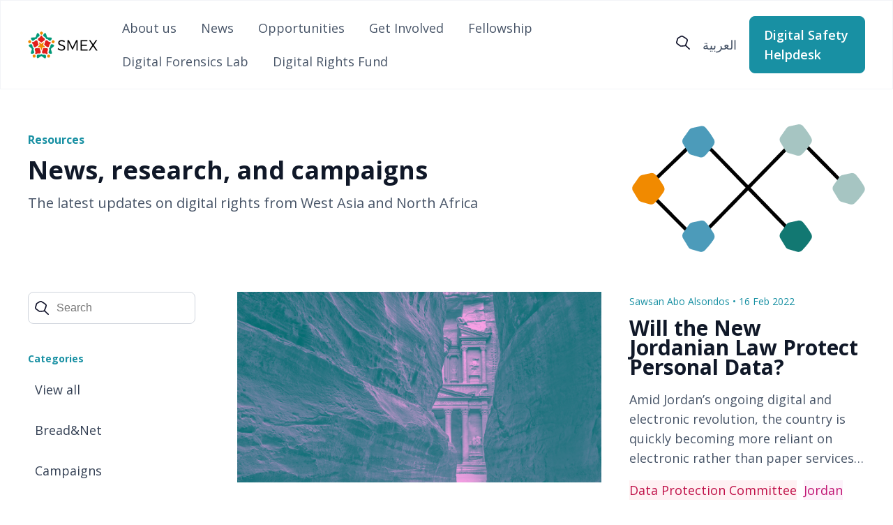

--- FILE ---
content_type: text/html; charset=UTF-8
request_url: https://smex.org/tag/%D9%84%D8%AC%D9%86%D8%A9-%D8%AD%D9%85%D8%A7%D9%8A%D8%A9-%D8%A7%D9%84%D8%A8%D9%8A%D8%A7%D9%86%D8%A7%D8%AA/
body_size: 13268
content:
<!DOCTYPE html>
<html>
<head>
    <meta charset="UTF-8">
    <meta name="viewport" content="width=device-width, initial-scale=1">
    <link rel="preconnect" href="https://fonts.googleapis.com">
    <link rel="preconnect" href="https://fonts.gstatic.com" crossorigin>
    <link href="https://fonts.googleapis.com/css2?family=Nunito:wght@300;400;500;600&family=Open+Sans:wght@300;400;500;600;700&display=swap" rel="stylesheet">
    <link href="https://fonts.googleapis.com/css2?family=Tajawal&display=swap" rel="stylesheet">

    <!--  Meta Data  -->
        <meta property="og:url" content="https://smex.org/will-the-new-jordanian-law-protect-personal-data/" />
    <meta property="og:title" content="Will the New Jordanian Law Protect Personal Data?" />
    <meta property="og:description" content="<p>Amid Jordan’s ongoing digital and electronic revolution, the country is quickly becoming more reliant on electronic rather than paper services&#8230;</p>
" />



<!--    <title>--><!--</title>-->
    <meta name='robots' content='index, follow, max-image-preview:large, max-snippet:-1, max-video-preview:-1' />

	<!-- This site is optimized with the Yoast SEO plugin v26.5 - https://yoast.com/wordpress/plugins/seo/ -->
	<title>Data Protection Committee Archives - SMEX</title>
	<link rel="canonical" href="https://smex.org/tag/%d9%84%d8%ac%d9%86%d8%a9-%d8%ad%d9%85%d8%a7%d9%8a%d8%a9-%d8%a7%d9%84%d8%a8%d9%8a%d8%a7%d9%86%d8%a7%d8%aa/" />
	<meta property="og:locale" content="en_US" />
	<meta property="og:type" content="article" />
	<meta property="og:title" content="Data Protection Committee Archives - SMEX" />
	<meta property="og:url" content="https://smex.org/tag/%d9%84%d8%ac%d9%86%d8%a9-%d8%ad%d9%85%d8%a7%d9%8a%d8%a9-%d8%a7%d9%84%d8%a8%d9%8a%d8%a7%d9%86%d8%a7%d8%aa/" />
	<meta property="og:site_name" content="SMEX" />
	<meta name="twitter:card" content="summary_large_image" />
	<meta name="twitter:site" content="@SMEX" />
	<script type="application/ld+json" class="yoast-schema-graph">{"@context":"https://schema.org","@graph":[{"@type":"CollectionPage","@id":"https://smex.org/tag/%d9%84%d8%ac%d9%86%d8%a9-%d8%ad%d9%85%d8%a7%d9%8a%d8%a9-%d8%a7%d9%84%d8%a8%d9%8a%d8%a7%d9%86%d8%a7%d8%aa/","url":"https://smex.org/tag/%d9%84%d8%ac%d9%86%d8%a9-%d8%ad%d9%85%d8%a7%d9%8a%d8%a9-%d8%a7%d9%84%d8%a8%d9%8a%d8%a7%d9%86%d8%a7%d8%aa/","name":"Data Protection Committee Archives - SMEX","isPartOf":{"@id":"https://smex.org/#website"},"primaryImageOfPage":{"@id":"https://smex.org/tag/%d9%84%d8%ac%d9%86%d8%a9-%d8%ad%d9%85%d8%a7%d9%8a%d8%a9-%d8%a7%d9%84%d8%a8%d9%8a%d8%a7%d9%86%d8%a7%d8%aa/#primaryimage"},"image":{"@id":"https://smex.org/tag/%d9%84%d8%ac%d9%86%d8%a9-%d8%ad%d9%85%d8%a7%d9%8a%d8%a9-%d8%a7%d9%84%d8%a8%d9%8a%d8%a7%d9%86%d8%a7%d8%aa/#primaryimage"},"thumbnailUrl":"https://smex.org/wp-content/uploads/2022/02/Jordan-data-privacy-law-header.jpg","breadcrumb":{"@id":"https://smex.org/tag/%d9%84%d8%ac%d9%86%d8%a9-%d8%ad%d9%85%d8%a7%d9%8a%d8%a9-%d8%a7%d9%84%d8%a8%d9%8a%d8%a7%d9%86%d8%a7%d8%aa/#breadcrumb"},"inLanguage":"en-US"},{"@type":"ImageObject","inLanguage":"en-US","@id":"https://smex.org/tag/%d9%84%d8%ac%d9%86%d8%a9-%d8%ad%d9%85%d8%a7%d9%8a%d8%a9-%d8%a7%d9%84%d8%a8%d9%8a%d8%a7%d9%86%d8%a7%d8%aa/#primaryimage","url":"https://smex.org/wp-content/uploads/2022/02/Jordan-data-privacy-law-header.jpg","contentUrl":"https://smex.org/wp-content/uploads/2022/02/Jordan-data-privacy-law-header.jpg","width":1200,"height":628},{"@type":"BreadcrumbList","@id":"https://smex.org/tag/%d9%84%d8%ac%d9%86%d8%a9-%d8%ad%d9%85%d8%a7%d9%8a%d8%a9-%d8%a7%d9%84%d8%a8%d9%8a%d8%a7%d9%86%d8%a7%d8%aa/#breadcrumb","itemListElement":[{"@type":"ListItem","position":1,"name":"Home","item":"https://smex.org/"},{"@type":"ListItem","position":2,"name":"Data Protection Committee"}]},{"@type":"WebSite","@id":"https://smex.org/#website","url":"https://smex.org/","name":"SMEX","description":"Advancing Digital Rights","publisher":{"@id":"https://smex.org/#organization"},"potentialAction":[{"@type":"SearchAction","target":{"@type":"EntryPoint","urlTemplate":"https://smex.org/?s={search_term_string}"},"query-input":{"@type":"PropertyValueSpecification","valueRequired":true,"valueName":"search_term_string"}}],"inLanguage":"en-US"},{"@type":"Organization","@id":"https://smex.org/#organization","name":"SMEX","url":"https://smex.org/","logo":{"@type":"ImageObject","inLanguage":"en-US","@id":"https://smex.org/#/schema/logo/image/","url":"https://smex.org/wp-content/uploads/2021/03/cropped-010817-SMEX-Logomark-400px.png","contentUrl":"https://smex.org/wp-content/uploads/2021/03/cropped-010817-SMEX-Logomark-400px.png","width":401,"height":396,"caption":"SMEX"},"image":{"@id":"https://smex.org/#/schema/logo/image/"},"sameAs":["https://www.facebook.com/smex","https://x.com/SMEX"]}]}</script>
	<!-- / Yoast SEO plugin. -->


<link rel='dns-prefetch' href='//stats.wp.com' />
<link rel="alternate" type="application/rss+xml" title="SMEX &raquo; Data Protection Committee Tag Feed" href="https://smex.org/tag/%d9%84%d8%ac%d9%86%d8%a9-%d8%ad%d9%85%d8%a7%d9%8a%d8%a9-%d8%a7%d9%84%d8%a8%d9%8a%d8%a7%d9%86%d8%a7%d8%aa/feed/" />
<style id='wp-img-auto-sizes-contain-inline-css' type='text/css'>
img:is([sizes=auto i],[sizes^="auto," i]){contain-intrinsic-size:3000px 1500px}
/*# sourceURL=wp-img-auto-sizes-contain-inline-css */
</style>
<style id='wp-block-paragraph-inline-css' type='text/css'>
.is-small-text{font-size:.875em}.is-regular-text{font-size:1em}.is-large-text{font-size:2.25em}.is-larger-text{font-size:3em}.has-drop-cap:not(:focus):first-letter{float:left;font-size:8.4em;font-style:normal;font-weight:100;line-height:.68;margin:.05em .1em 0 0;text-transform:uppercase}body.rtl .has-drop-cap:not(:focus):first-letter{float:none;margin-left:.1em}p.has-drop-cap.has-background{overflow:hidden}:root :where(p.has-background){padding:1.25em 2.375em}:where(p.has-text-color:not(.has-link-color)) a{color:inherit}p.has-text-align-left[style*="writing-mode:vertical-lr"],p.has-text-align-right[style*="writing-mode:vertical-rl"]{rotate:180deg}
/*# sourceURL=https://smex.org/wp-includes/blocks/paragraph/style.min.css */
</style>
<link rel='stylesheet' id='embedpress-css-css' href='https://smex.org/wp-content/plugins/embedpress/assets/css/embedpress.css?ver=1767779797' type='text/css' media='all' />
<link rel='stylesheet' id='embedpress-blocks-style-css' href='https://smex.org/wp-content/plugins/embedpress/assets/css/blocks.build.css?ver=1767779797' type='text/css' media='all' />
<link rel='stylesheet' id='embedpress-lazy-load-css-css' href='https://smex.org/wp-content/plugins/embedpress/assets/css/lazy-load.css?ver=1767779798' type='text/css' media='all' />
<style id='wp-emoji-styles-inline-css' type='text/css'>

	img.wp-smiley, img.emoji {
		display: inline !important;
		border: none !important;
		box-shadow: none !important;
		height: 1em !important;
		width: 1em !important;
		margin: 0 0.07em !important;
		vertical-align: -0.1em !important;
		background: none !important;
		padding: 0 !important;
	}
/*# sourceURL=wp-emoji-styles-inline-css */
</style>
<link rel='stylesheet' id='wp-block-library-css' href='https://smex.org/wp-includes/css/dist/block-library/style.min.css?ver=5328e60bb8aec7c771ea632894c6ab85' type='text/css' media='all' />
<style id='global-styles-inline-css' type='text/css'>
:root{--wp--preset--aspect-ratio--square: 1;--wp--preset--aspect-ratio--4-3: 4/3;--wp--preset--aspect-ratio--3-4: 3/4;--wp--preset--aspect-ratio--3-2: 3/2;--wp--preset--aspect-ratio--2-3: 2/3;--wp--preset--aspect-ratio--16-9: 16/9;--wp--preset--aspect-ratio--9-16: 9/16;--wp--preset--color--black: #000000;--wp--preset--color--cyan-bluish-gray: #abb8c3;--wp--preset--color--white: #ffffff;--wp--preset--color--pale-pink: #f78da7;--wp--preset--color--vivid-red: #cf2e2e;--wp--preset--color--luminous-vivid-orange: #ff6900;--wp--preset--color--luminous-vivid-amber: #fcb900;--wp--preset--color--light-green-cyan: #7bdcb5;--wp--preset--color--vivid-green-cyan: #00d084;--wp--preset--color--pale-cyan-blue: #8ed1fc;--wp--preset--color--vivid-cyan-blue: #0693e3;--wp--preset--color--vivid-purple: #9b51e0;--wp--preset--gradient--vivid-cyan-blue-to-vivid-purple: linear-gradient(135deg,rgb(6,147,227) 0%,rgb(155,81,224) 100%);--wp--preset--gradient--light-green-cyan-to-vivid-green-cyan: linear-gradient(135deg,rgb(122,220,180) 0%,rgb(0,208,130) 100%);--wp--preset--gradient--luminous-vivid-amber-to-luminous-vivid-orange: linear-gradient(135deg,rgb(252,185,0) 0%,rgb(255,105,0) 100%);--wp--preset--gradient--luminous-vivid-orange-to-vivid-red: linear-gradient(135deg,rgb(255,105,0) 0%,rgb(207,46,46) 100%);--wp--preset--gradient--very-light-gray-to-cyan-bluish-gray: linear-gradient(135deg,rgb(238,238,238) 0%,rgb(169,184,195) 100%);--wp--preset--gradient--cool-to-warm-spectrum: linear-gradient(135deg,rgb(74,234,220) 0%,rgb(151,120,209) 20%,rgb(207,42,186) 40%,rgb(238,44,130) 60%,rgb(251,105,98) 80%,rgb(254,248,76) 100%);--wp--preset--gradient--blush-light-purple: linear-gradient(135deg,rgb(255,206,236) 0%,rgb(152,150,240) 100%);--wp--preset--gradient--blush-bordeaux: linear-gradient(135deg,rgb(254,205,165) 0%,rgb(254,45,45) 50%,rgb(107,0,62) 100%);--wp--preset--gradient--luminous-dusk: linear-gradient(135deg,rgb(255,203,112) 0%,rgb(199,81,192) 50%,rgb(65,88,208) 100%);--wp--preset--gradient--pale-ocean: linear-gradient(135deg,rgb(255,245,203) 0%,rgb(182,227,212) 50%,rgb(51,167,181) 100%);--wp--preset--gradient--electric-grass: linear-gradient(135deg,rgb(202,248,128) 0%,rgb(113,206,126) 100%);--wp--preset--gradient--midnight: linear-gradient(135deg,rgb(2,3,129) 0%,rgb(40,116,252) 100%);--wp--preset--font-size--small: 13px;--wp--preset--font-size--medium: 20px;--wp--preset--font-size--large: 36px;--wp--preset--font-size--x-large: 42px;--wp--preset--spacing--20: 0.44rem;--wp--preset--spacing--30: 0.67rem;--wp--preset--spacing--40: 1rem;--wp--preset--spacing--50: 1.5rem;--wp--preset--spacing--60: 2.25rem;--wp--preset--spacing--70: 3.38rem;--wp--preset--spacing--80: 5.06rem;--wp--preset--shadow--natural: 6px 6px 9px rgba(0, 0, 0, 0.2);--wp--preset--shadow--deep: 12px 12px 50px rgba(0, 0, 0, 0.4);--wp--preset--shadow--sharp: 6px 6px 0px rgba(0, 0, 0, 0.2);--wp--preset--shadow--outlined: 6px 6px 0px -3px rgb(255, 255, 255), 6px 6px rgb(0, 0, 0);--wp--preset--shadow--crisp: 6px 6px 0px rgb(0, 0, 0);}:where(.is-layout-flex){gap: 0.5em;}:where(.is-layout-grid){gap: 0.5em;}body .is-layout-flex{display: flex;}.is-layout-flex{flex-wrap: wrap;align-items: center;}.is-layout-flex > :is(*, div){margin: 0;}body .is-layout-grid{display: grid;}.is-layout-grid > :is(*, div){margin: 0;}:where(.wp-block-columns.is-layout-flex){gap: 2em;}:where(.wp-block-columns.is-layout-grid){gap: 2em;}:where(.wp-block-post-template.is-layout-flex){gap: 1.25em;}:where(.wp-block-post-template.is-layout-grid){gap: 1.25em;}.has-black-color{color: var(--wp--preset--color--black) !important;}.has-cyan-bluish-gray-color{color: var(--wp--preset--color--cyan-bluish-gray) !important;}.has-white-color{color: var(--wp--preset--color--white) !important;}.has-pale-pink-color{color: var(--wp--preset--color--pale-pink) !important;}.has-vivid-red-color{color: var(--wp--preset--color--vivid-red) !important;}.has-luminous-vivid-orange-color{color: var(--wp--preset--color--luminous-vivid-orange) !important;}.has-luminous-vivid-amber-color{color: var(--wp--preset--color--luminous-vivid-amber) !important;}.has-light-green-cyan-color{color: var(--wp--preset--color--light-green-cyan) !important;}.has-vivid-green-cyan-color{color: var(--wp--preset--color--vivid-green-cyan) !important;}.has-pale-cyan-blue-color{color: var(--wp--preset--color--pale-cyan-blue) !important;}.has-vivid-cyan-blue-color{color: var(--wp--preset--color--vivid-cyan-blue) !important;}.has-vivid-purple-color{color: var(--wp--preset--color--vivid-purple) !important;}.has-black-background-color{background-color: var(--wp--preset--color--black) !important;}.has-cyan-bluish-gray-background-color{background-color: var(--wp--preset--color--cyan-bluish-gray) !important;}.has-white-background-color{background-color: var(--wp--preset--color--white) !important;}.has-pale-pink-background-color{background-color: var(--wp--preset--color--pale-pink) !important;}.has-vivid-red-background-color{background-color: var(--wp--preset--color--vivid-red) !important;}.has-luminous-vivid-orange-background-color{background-color: var(--wp--preset--color--luminous-vivid-orange) !important;}.has-luminous-vivid-amber-background-color{background-color: var(--wp--preset--color--luminous-vivid-amber) !important;}.has-light-green-cyan-background-color{background-color: var(--wp--preset--color--light-green-cyan) !important;}.has-vivid-green-cyan-background-color{background-color: var(--wp--preset--color--vivid-green-cyan) !important;}.has-pale-cyan-blue-background-color{background-color: var(--wp--preset--color--pale-cyan-blue) !important;}.has-vivid-cyan-blue-background-color{background-color: var(--wp--preset--color--vivid-cyan-blue) !important;}.has-vivid-purple-background-color{background-color: var(--wp--preset--color--vivid-purple) !important;}.has-black-border-color{border-color: var(--wp--preset--color--black) !important;}.has-cyan-bluish-gray-border-color{border-color: var(--wp--preset--color--cyan-bluish-gray) !important;}.has-white-border-color{border-color: var(--wp--preset--color--white) !important;}.has-pale-pink-border-color{border-color: var(--wp--preset--color--pale-pink) !important;}.has-vivid-red-border-color{border-color: var(--wp--preset--color--vivid-red) !important;}.has-luminous-vivid-orange-border-color{border-color: var(--wp--preset--color--luminous-vivid-orange) !important;}.has-luminous-vivid-amber-border-color{border-color: var(--wp--preset--color--luminous-vivid-amber) !important;}.has-light-green-cyan-border-color{border-color: var(--wp--preset--color--light-green-cyan) !important;}.has-vivid-green-cyan-border-color{border-color: var(--wp--preset--color--vivid-green-cyan) !important;}.has-pale-cyan-blue-border-color{border-color: var(--wp--preset--color--pale-cyan-blue) !important;}.has-vivid-cyan-blue-border-color{border-color: var(--wp--preset--color--vivid-cyan-blue) !important;}.has-vivid-purple-border-color{border-color: var(--wp--preset--color--vivid-purple) !important;}.has-vivid-cyan-blue-to-vivid-purple-gradient-background{background: var(--wp--preset--gradient--vivid-cyan-blue-to-vivid-purple) !important;}.has-light-green-cyan-to-vivid-green-cyan-gradient-background{background: var(--wp--preset--gradient--light-green-cyan-to-vivid-green-cyan) !important;}.has-luminous-vivid-amber-to-luminous-vivid-orange-gradient-background{background: var(--wp--preset--gradient--luminous-vivid-amber-to-luminous-vivid-orange) !important;}.has-luminous-vivid-orange-to-vivid-red-gradient-background{background: var(--wp--preset--gradient--luminous-vivid-orange-to-vivid-red) !important;}.has-very-light-gray-to-cyan-bluish-gray-gradient-background{background: var(--wp--preset--gradient--very-light-gray-to-cyan-bluish-gray) !important;}.has-cool-to-warm-spectrum-gradient-background{background: var(--wp--preset--gradient--cool-to-warm-spectrum) !important;}.has-blush-light-purple-gradient-background{background: var(--wp--preset--gradient--blush-light-purple) !important;}.has-blush-bordeaux-gradient-background{background: var(--wp--preset--gradient--blush-bordeaux) !important;}.has-luminous-dusk-gradient-background{background: var(--wp--preset--gradient--luminous-dusk) !important;}.has-pale-ocean-gradient-background{background: var(--wp--preset--gradient--pale-ocean) !important;}.has-electric-grass-gradient-background{background: var(--wp--preset--gradient--electric-grass) !important;}.has-midnight-gradient-background{background: var(--wp--preset--gradient--midnight) !important;}.has-small-font-size{font-size: var(--wp--preset--font-size--small) !important;}.has-medium-font-size{font-size: var(--wp--preset--font-size--medium) !important;}.has-large-font-size{font-size: var(--wp--preset--font-size--large) !important;}.has-x-large-font-size{font-size: var(--wp--preset--font-size--x-large) !important;}
/*# sourceURL=global-styles-inline-css */
</style>

<style id='classic-theme-styles-inline-css' type='text/css'>
/*! This file is auto-generated */
.wp-block-button__link{color:#fff;background-color:#32373c;border-radius:9999px;box-shadow:none;text-decoration:none;padding:calc(.667em + 2px) calc(1.333em + 2px);font-size:1.125em}.wp-block-file__button{background:#32373c;color:#fff;text-decoration:none}
/*# sourceURL=/wp-includes/css/classic-themes.min.css */
</style>
<link rel='stylesheet' id='theme-style-css' href='https://smex.org/wp-content/themes/smex/style.css?ver=5328e60bb8aec7c771ea632894c6ab85' type='text/css' media='all' />
<link rel='stylesheet' id='main-style-css' href='https://smex.org/wp-content/themes/smex/assets/dist/css/style.min.css?ver=5328e60bb8aec7c771ea632894c6ab85' type='text/css' media='all' />
<link rel='stylesheet' id='searchwp-live-search-css' href='https://smex.org/wp-content/plugins/searchwp-live-ajax-search/assets/styles/style.min.css?ver=1.8.7' type='text/css' media='all' />
<style id='searchwp-live-search-inline-css' type='text/css'>
.searchwp-live-search-result .searchwp-live-search-result--title a {
  font-size: 16px;
}
.searchwp-live-search-result .searchwp-live-search-result--price {
  font-size: 14px;
}
.searchwp-live-search-result .searchwp-live-search-result--add-to-cart .button {
  font-size: 14px;
}

/*# sourceURL=searchwp-live-search-inline-css */
</style>
<script type="text/javascript" id="wpml-cookie-js-extra">
/* <![CDATA[ */
var wpml_cookies = {"wp-wpml_current_language":{"value":"en","expires":1,"path":"/"}};
var wpml_cookies = {"wp-wpml_current_language":{"value":"en","expires":1,"path":"/"}};
//# sourceURL=wpml-cookie-js-extra
/* ]]> */
</script>
<script type="text/javascript" src="https://smex.org/wp-content/plugins/sitepress-multilingual-cms/res/js/cookies/language-cookie.js?ver=486900" id="wpml-cookie-js" defer="defer" data-wp-strategy="defer"></script>
<script type="text/javascript" src="https://smex.org/wp-includes/js/jquery/jquery.min.js?ver=3.7.1" id="jquery-core-js"></script>
<script type="text/javascript" src="https://smex.org/wp-includes/js/jquery/jquery-migrate.min.js?ver=3.4.1" id="jquery-migrate-js"></script>
<link rel="https://api.w.org/" href="https://smex.org/wp-json/" /><link rel="alternate" title="JSON" type="application/json" href="https://smex.org/wp-json/wp/v2/tags/4026" /><link rel="EditURI" type="application/rsd+xml" title="RSD" href="https://smex.org/xmlrpc.php?rsd" />

<meta name="generator" content="WPML ver:4.8.6 stt:5,1;" />
	<style>img#wpstats{display:none}</style>
		<link rel="icon" href="https://smex.org/wp-content/uploads/2023/08/favicon.png" sizes="32x32" />
<link rel="icon" href="https://smex.org/wp-content/uploads/2023/08/favicon.png" sizes="192x192" />
<link rel="apple-touch-icon" href="https://smex.org/wp-content/uploads/2023/08/favicon.png" />
<meta name="msapplication-TileImage" content="https://smex.org/wp-content/uploads/2023/08/favicon.png" />
<link rel='stylesheet' id='wpml-legacy-horizontal-list-0-css' href='https://smex.org/wp-content/plugins/sitepress-multilingual-cms/templates/language-switchers/legacy-list-horizontal/style.min.css?ver=1' type='text/css' media='all' />
</head>

<body dir="" id="" class="archive tag tag-4026 wp-theme-smex">
<div id="main">
    <header>
        <div class="header container">
            <a href="/" id="logo">
                <img style="max-width: 100px;" src="/wp-content/themes/smex/assets/images/smex-logo.png">
            </a>

            <nav>
                <div class="menu-main-menu-container"><ul id="main_menu" class="menu"><li id="menu-item-29860" class="menu-item menu-item-type-post_type menu-item-object-page menu-item-29860"><a href="https://smex.org/about-us/">About us</a></li>
<li id="menu-item-29864" class="menu-item menu-item-type-post_type menu-item-object-page current_page_parent menu-item-29864"><a href="https://smex.org/news/">News</a></li>
<li id="menu-item-29889" class="menu-item menu-item-type-post_type_archive menu-item-object-smex_careers menu-item-29889"><a href="https://smex.org/opportunities/">Opportunities</a></li>
<li id="menu-item-29858" class="menu-item menu-item-type-post_type menu-item-object-page menu-item-29858"><a href="https://smex.org/get-involved/">Get Involved</a></li>
<li id="menu-item-32936" class="menu-item menu-item-type-post_type menu-item-object-page menu-item-32936"><a href="https://smex.org/mariam-al-shafei-fellowship-on-technology-and-human-rights/">Fellowship</a></li>
<li id="menu-item-35250" class="menu-item menu-item-type-post_type menu-item-object-page menu-item-35250"><a href="https://smex.org/digital-forensic-lab/">Digital Forensics Lab</a></li>
<li id="menu-item-36014" class="menu-item menu-item-type-post_type menu-item-object-page menu-item-36014"><a href="https://smex.org/digital-rights-fund-in-the-west-asia-and-north-africa/">Digital Rights Fund</a></li>
</ul></div>            </nav>

            <div class="rightPart">
                <div id="search">
                    <a href="javascript:;" id="mainSearchBtn">
                        <svg width="20" height="20" viewBox="0 0 20 20" fill="none" xmlns="http://www.w3.org/2000/svg">
<path d="M7.21275 15.8046C6.44817 15.8046 5.70543 15.5595 5.1025 15.1102L1.25773 12.218C0.213525 11.4337 -0.232119 10.1428 0.117405 8.93364L1.41065 4.47688C1.63347 3.71299 2.14902 3.05938 2.86554 2.63863L6.5006 0.489907C7.53606 -0.122846 8.84241 -0.163696 9.90846 0.383696C12.0274 1.47031 14.0328 2.77343 15.8591 4.25629C16.8028 5.02019 17.2135 6.20485 16.9339 7.34457C16.3878 9.56273 15.5839 11.7237 14.5484 13.7621C14.0285 14.7834 12.9493 15.4656 11.7304 15.5432L7.43557 15.8046C7.35693 15.8046 7.28266 15.8046 7.21275 15.8046ZM8.30064 1.6092C7.99481 1.6092 7.68898 1.6909 7.4181 1.85022L3.78304 3.99894C3.43352 4.20319 3.18011 4.5259 3.07526 4.89764L1.78202 9.3544C1.61162 9.94672 1.83007 10.5758 2.33688 10.9598L6.18165 13.852C6.50496 14.093 6.90692 14.2115 7.31761 14.187L11.6124 13.9255C12.2066 13.8888 12.7309 13.5579 12.9843 13.0636C13.9673 11.1314 14.7319 9.08478 15.2474 6.981C15.3829 6.42544 15.1819 5.84536 14.7232 5.47363C12.9886 4.06838 11.0881 2.83062 9.07397 1.79711C8.83367 1.67048 8.56716 1.6092 8.30064 1.6092Z" fill="#0F1129"/>
<path d="M19.136 19.9998C18.9132 19.9998 18.6947 19.9222 18.5244 19.7629L13.0936 14.6852C12.7572 14.3707 12.7572 13.86 13.0936 13.5455C13.43 13.2309 13.9762 13.2309 14.3126 13.5455L19.7477 18.6272C20.0841 18.9418 20.0841 19.4524 19.7477 19.767C19.5773 19.9222 19.3588 19.9998 19.136 19.9998Z" fill="#0F1129"/>
</svg>
                    </a>
                </div>
                <div id="langSwitcher">
                    
<div class="wpml-ls-statics-footer wpml-ls wpml-ls-legacy-list-horizontal">
	<ul role="menu"><li class="wpml-ls-slot-footer wpml-ls-item wpml-ls-item-ar wpml-ls-first-item wpml-ls-last-item wpml-ls-item-legacy-list-horizontal" role="none">
				<a href="https://smex.org/ar/" class="wpml-ls-link" role="menuitem"  aria-label="Switch to العربية" title="Switch to العربية" >
                    <span class="wpml-ls-native" lang="ar">العربية</span></a>
			</li></ul>
</div>
                </div>
                <a href="/helpdesk" class="ctaPrimary helpdeskBtn">
                    Digital Safety Helpdesk                </a>
            </div>
        </div>

        <div class="mobileHeader container">
            <a href="/" id="logo">
                <img src="/wp-content/themes/smex/assets/images/logo.png">
            </a>
            <div class="burgerNav">
                <button id="burgerBtn">
                    <svg width="20" height="14" viewBox="0 0 20 14" fill="none" xmlns="http://www.w3.org/2000/svg">
<path d="M1 7H19M1 1H19M1 13H19" stroke="#344054" stroke-width="2" stroke-linecap="round" stroke-linejoin="round"/>
</svg>
                </button>
            </div>
            <div id="mobileNav">
                <nav>
                    <div class="menu-main-menu-container"><ul id="main_menu" class="menu"><li class="menu-item menu-item-type-post_type menu-item-object-page menu-item-29860"><a href="https://smex.org/about-us/">About us</a></li>
<li class="menu-item menu-item-type-post_type menu-item-object-page current_page_parent menu-item-29864"><a href="https://smex.org/news/">News</a></li>
<li class="menu-item menu-item-type-post_type_archive menu-item-object-smex_careers menu-item-29889"><a href="https://smex.org/opportunities/">Opportunities</a></li>
<li class="menu-item menu-item-type-post_type menu-item-object-page menu-item-29858"><a href="https://smex.org/get-involved/">Get Involved</a></li>
<li class="menu-item menu-item-type-post_type menu-item-object-page menu-item-32936"><a href="https://smex.org/mariam-al-shafei-fellowship-on-technology-and-human-rights/">Fellowship</a></li>
<li class="menu-item menu-item-type-post_type menu-item-object-page menu-item-35250"><a href="https://smex.org/digital-forensic-lab/">Digital Forensics Lab</a></li>
<li class="menu-item menu-item-type-post_type menu-item-object-page menu-item-36014"><a href="https://smex.org/digital-rights-fund-in-the-west-asia-and-north-africa/">Digital Rights Fund</a></li>
</ul></div>                </nav>
                <a href="/helpdesk" class="ctaPrimary helpdeskBtn">
                    Digital Safety Helpdesk                </a>
                <div id="langSwitcher">
                    
<div class="wpml-ls-statics-footer wpml-ls wpml-ls-legacy-list-horizontal">
	<ul role="menu"><li class="wpml-ls-slot-footer wpml-ls-item wpml-ls-item-ar wpml-ls-first-item wpml-ls-last-item wpml-ls-item-legacy-list-horizontal" role="none">
				<a href="https://smex.org/ar/" class="wpml-ls-link" role="menuitem"  aria-label="Switch to العربية" title="Switch to العربية" >
                    <span class="wpml-ls-native" lang="ar">العربية</span></a>
			</li></ul>
</div>
                </div>
                <form role="search" method="get" id="mainSearchForm" class="searchform container" action="https://smex.org">
    <div class="inputContainer">
        <label class="screen-reader-text" for="s">Search for:</label>
        <input type="text" class="searchInput" value="" name="s" data-swplive="true" data-swpengine="default" data-swpconfig="default" id="s" placeholder="Search">
        <input type="submit" id="mainSearchSubmit" value="Search">
        <a id="mainSearchClose" href="javascript:;">
            <?xml version="1.0" ?><!DOCTYPE svg  PUBLIC '-//W3C//DTD SVG 1.1//EN'  'http://www.w3.org/Graphics/SVG/1.1/DTD/svg11.dtd'><svg height="512px" id="Layer_1" style="enable-background:new 0 0 512 512;" version="1.1" viewBox="0 0 512 512" width="512px" xml:space="preserve" xmlns="http://www.w3.org/2000/svg" xmlns:xlink="http://www.w3.org/1999/xlink"><path d="M437.5,386.6L306.9,256l130.6-130.6c14.1-14.1,14.1-36.8,0-50.9c-14.1-14.1-36.8-14.1-50.9,0L256,205.1L125.4,74.5  c-14.1-14.1-36.8-14.1-50.9,0c-14.1,14.1-14.1,36.8,0,50.9L205.1,256L74.5,386.6c-14.1,14.1-14.1,36.8,0,50.9  c14.1,14.1,36.8,14.1,50.9,0L256,306.9l130.6,130.6c14.1,14.1,36.8,14.1,50.9,0C451.5,423.4,451.5,400.6,437.5,386.6z"/></svg>        </a>
    </div>
</form>            </div>
        </div>
        <div class="searchFormContainer">
            <form role="search" method="get" id="mainSearchForm" class="searchform container" action="https://smex.org">
    <div class="inputContainer">
        <label class="screen-reader-text" for="s">Search for:</label>
        <input type="text" class="searchInput" value="" name="s" data-swplive="true" data-swpengine="default" data-swpconfig="default" id="s" placeholder="Search">
        <input type="submit" id="mainSearchSubmit" value="Search">
        <a id="mainSearchClose" href="javascript:;">
            <?xml version="1.0" ?><!DOCTYPE svg  PUBLIC '-//W3C//DTD SVG 1.1//EN'  'http://www.w3.org/Graphics/SVG/1.1/DTD/svg11.dtd'><svg height="512px" id="Layer_1" style="enable-background:new 0 0 512 512;" version="1.1" viewBox="0 0 512 512" width="512px" xml:space="preserve" xmlns="http://www.w3.org/2000/svg" xmlns:xlink="http://www.w3.org/1999/xlink"><path d="M437.5,386.6L306.9,256l130.6-130.6c14.1-14.1,14.1-36.8,0-50.9c-14.1-14.1-36.8-14.1-50.9,0L256,205.1L125.4,74.5  c-14.1-14.1-36.8-14.1-50.9,0c-14.1,14.1-14.1,36.8,0,50.9L205.1,256L74.5,386.6c-14.1,14.1-14.1,36.8,0,50.9  c14.1,14.1,36.8,14.1,50.9,0L256,306.9l130.6,130.6c14.1,14.1,36.8,14.1,50.9,0C451.5,423.4,451.5,400.6,437.5,386.6z"/></svg>        </a>
    </div>
</form>        </div>
    </header>
    <div id="newPage">
                <section class="pageHeader container">
            <div class="content">
                <h1 class="h5">Resources</h1>
                <h2 class="h2">News, research, and campaigns </h2>
                <div class="h4">The latest updates on digital rights from West Asia and North Africa </div>
            </div>
            <div class="image">
                <img src="https://smex.org/wp-content/uploads/2023/05/Resources-and-Insights.png">
            </div>
        </section>
    
        <div class="newsContainer container">
            <div class="sideBar">

                
<form role="search" method="get" id="articleSearchForm" class="searchform" action="https://smex.org">
    <div class="inputContainer">
        <label class="screen-reader-text" for="s">Search for:</label>
        <input type="text" value="" name="s" id="s" placeholder="Search">
        <input type="hidden" value="0" name="cat" id="cat">
        <input type="hidden" value="post" name="post_type" id="post_type">
        <input type="submit" id="searchsubmit" value="Search">
        <svg width="20" height="20" viewBox="0 0 20 20" fill="none" xmlns="http://www.w3.org/2000/svg">
<path d="M7.21275 15.8046C6.44817 15.8046 5.70543 15.5595 5.1025 15.1102L1.25773 12.218C0.213525 11.4337 -0.232119 10.1428 0.117405 8.93364L1.41065 4.47688C1.63347 3.71299 2.14902 3.05938 2.86554 2.63863L6.5006 0.489907C7.53606 -0.122846 8.84241 -0.163696 9.90846 0.383696C12.0274 1.47031 14.0328 2.77343 15.8591 4.25629C16.8028 5.02019 17.2135 6.20485 16.9339 7.34457C16.3878 9.56273 15.5839 11.7237 14.5484 13.7621C14.0285 14.7834 12.9493 15.4656 11.7304 15.5432L7.43557 15.8046C7.35693 15.8046 7.28266 15.8046 7.21275 15.8046ZM8.30064 1.6092C7.99481 1.6092 7.68898 1.6909 7.4181 1.85022L3.78304 3.99894C3.43352 4.20319 3.18011 4.5259 3.07526 4.89764L1.78202 9.3544C1.61162 9.94672 1.83007 10.5758 2.33688 10.9598L6.18165 13.852C6.50496 14.093 6.90692 14.2115 7.31761 14.187L11.6124 13.9255C12.2066 13.8888 12.7309 13.5579 12.9843 13.0636C13.9673 11.1314 14.7319 9.08478 15.2474 6.981C15.3829 6.42544 15.1819 5.84536 14.7232 5.47363C12.9886 4.06838 11.0881 2.83062 9.07397 1.79711C8.83367 1.67048 8.56716 1.6092 8.30064 1.6092Z" fill="#0F1129"/>
<path d="M19.136 19.9998C18.9132 19.9998 18.6947 19.9222 18.5244 19.7629L13.0936 14.6852C12.7572 14.3707 12.7572 13.86 13.0936 13.5455C13.43 13.2309 13.9762 13.2309 14.3126 13.5455L19.7477 18.6272C20.0841 18.9418 20.0841 19.4524 19.7477 19.767C19.5773 19.9222 19.3588 19.9998 19.136 19.9998Z" fill="#0F1129"/>
</svg>
    </div>
</form>                                                <h3>Categories</h3>
                <ul>
                    <li>
                        <a href="/news">
                            View all                        </a>
                    </li>
                                            <li>
                            <a href="https://smex.org/category/events/breadandnet/">
                                Bread&amp;Net                            </a>
                        </li>
                                            <li>
                            <a href="https://smex.org/category/campaigns/">
                                Campaigns                            </a>
                        </li>
                                            <li>
                            <a href="https://smex.org/category/events/">
                                Events                            </a>
                        </li>
                                            <li>
                            <a href="https://smex.org/category/fellowship/">
                                Fellowship                            </a>
                        </li>
                                            <li>
                            <a href="https://smex.org/category/news-and-campaigns/">
                                News                            </a>
                        </li>
                                            <li>
                            <a href="https://smex.org/category/newsletter/">
                                Newsletter                            </a>
                        </li>
                                            <li>
                            <a href="https://smex.org/category/opportunities/">
                                Opportunities                            </a>
                        </li>
                                            <li>
                            <a href="https://smex.org/category/organization-news/">
                                Organization news                            </a>
                        </li>
                                            <li>
                            <a href="https://smex.org/category/projects/">
                                Projects                            </a>
                        </li>
                                            <li>
                            <a href="https://smex.org/category/research/">
                                Research                            </a>
                        </li>
                                            <li>
                            <a href="https://smex.org/category/resources/">
                                Resources                            </a>
                        </li>
                                            <li>
                            <a href="https://smex.org/category/services/">
                                Services                            </a>
                        </li>
                                    </ul>
            </div>
            <div class="newsList">
                                        <div class="latestNewsItem">
                            <div class="image">
                                <img src="https://smex.org/wp-content/uploads/2022/02/Jordan-data-privacy-law-header.jpg">
                            </div>
                            <div class="content">
                                <div class="author">
                                    Sawsan Abo Alsondos • 16 Feb 2022                                </div>
                                <h2>Will the New Jordanian Law Protect Personal Data?</h2>
                                <div class="excerpt"><p>Amid Jordan’s ongoing digital and electronic revolution, the country is quickly becoming more reliant on electronic rather than paper services&#8230;</p>
</div>
                                </a>
                                <ul class="tags">
                                                                                <li style="background-color: #FFF1F3; color: #C01048;">
                                                Data Protection Committee                                            </li>
                                                                                    <li style="background-color: #FDF2FA; color: #C11574;">
                                                Jordan                                            </li>
                                                                                    <li style="background-color: #F9F5FF; color: #6941C6;">
                                                Jordan Open Source Association                                            </li>
                                                                        </ul>
                            </div>
                            <a class="articleLink" href="https://smex.org/will-the-new-jordanian-law-protect-personal-data/"
                               aria-label="Will the New Jordanian Law Protect Personal Data? - read more"></a>
                        </div>
                                    </div>
        </div>

        <div class="customPagination container">
            <div class="prevPage"></div>
            <div class="pageNumbers">
                            </div>
            <div class="nextPage"></div>
        </div>
    </div>


    </div>
    <footer>
        <div class="container">
            <div class="footerTop">
                <div class="footerNav">
                    <img style="max-width: 100px;" src="/wp-content/themes/smex/assets/images/smex-logo.png">
                    <nav>
                        <div class="menu-footer-menu-container"><ul id="footer_menu" class="menu"><li id="menu-item-30584" class="menu-item menu-item-type-post_type menu-item-object-page menu-item-30584"><a href="https://smex.org/helpdesk/">Helpdesk</a></li>
<li id="menu-item-30581" class="menu-item menu-item-type-post_type menu-item-object-page current_page_parent menu-item-30581"><a href="https://smex.org/news/">News</a></li>
<li id="menu-item-30582" class="menu-item menu-item-type-post_type menu-item-object-page menu-item-30582"><a href="https://smex.org/about-us/">About Us</a></li>
<li id="menu-item-30583" class="menu-item menu-item-type-post_type menu-item-object-page menu-item-30583"><a href="https://smex.org/get-involved/">Get Involved</a></li>
</ul></div>                    </nav>
                </div>
                <div class="footerNewsletter">
                    <div>
    <div id="mc_embed_signup" style="position:relative;">
        <form action="https://smex.us14.list-manage.com/subscribe/post?u=826654fd38268e580b78623b6&amp;id=de3253d538&amp;f_id=0052ffe0f0"
              method="post" id="mc-embedded-subscribe-form" name="mc-embedded-subscribe-form" class="validate"
              target="_blank" novalidate>
            <div id="mc_embed_signup_scroll">
                <div class="mc-field-group">
                    <input type="email" value="" name="EMAIL" class="required email" id="mce-EMAIL"
                           placeholder="Email" required>
                    <span id="mce-EMAIL-HELPERTEXT" class="helper_text"></span>
                </div>
                <div class="clear submitBtn">
                    <input type="submit" value="Subscribe" name="subscribe"
                           id="mc-embedded-subscribe"
                           class="button ctaPrimary">
                </div>
                <div id="mce-responses" class="clear">
                    <div class="response" id="mce-error-response" style="display:none"></div>
                    <div class="response" id="mce-success-response" style="display:none"></div>
                </div>
                <!-- real people should not fill this in and expect good things - do not remove this or risk form bot signups-->
                <div style="position: absolute; left: -5000px;" aria-hidden="true">
                    <input type="text" name="b_826654fd38268e580b78623b6_de3253d538"
                           tabindex="-1" value="">
                </div>
            </div>
        </form>
    </div>
    <iframe name="formaReturning" style="display:none !important;" frameborder="0"></iframe>
</div>                </div>
            </div>

            <div class="footerBottom">
                <div class="policies">
                    <h3>© 2024 SMEX. All rights reserved.</h3>
                    <div class="menu-terms-menu-container"><ul id="terms_menu" class="menu"><li id="menu-item-34250" class="menu-item menu-item-type-post_type menu-item-object-page menu-item-34250"><a href="https://smex.org/smex-website-privacy-policy/">SMEX&#8217;s Website Privacy Policy</a></li>
</ul></div>                </div>
                <ul class="socialMedia">
                    <li>
                        <a target="_blank" href="https://twitter.com/SMEX">
                            <svg width="20" height="20" viewBox="0 0 300 300" version="1.1" xmlns="http://www.w3.org/2000/svg">
    <path d="M178.57 127.15 290.27 0h-26.46l-97.03 110.38L89.34 0H0l117.13 166.93L0 300.25h26.46l102.4-116.59 81.8 116.59h89.34M36.01 19.54H76.66l187.13 262.13h-40.66"/>
</svg>                        </a>
                    </li>
<!--                    <li>-->
<!--                        <a href="--><!--">-->
<!--                            --><!--                        </a>-->
<!--                    </li>-->
                    <li>
                        <a target="_blank" href="https://www.instagram.com/smexorg/">
                            <svg width="24" height="24" viewBox="0 0 24 24" fill="none" xmlns="http://www.w3.org/2000/svg">
<path d="M12.0002 5.75781C8.61309 5.75781 5.80664 8.51588 5.80664 11.9514C5.80664 15.3868 8.56471 18.1449 12.0002 18.1449C15.4357 18.1449 18.1937 15.3385 18.1937 11.9514C18.1937 8.56426 15.3873 5.75781 12.0002 5.75781ZM12.0002 15.9191C9.82277 15.9191 8.03245 14.1288 8.03245 11.9514C8.03245 9.77394 9.82277 7.98362 12.0002 7.98362C14.1776 7.98362 15.9679 9.77394 15.9679 11.9514C15.9679 14.1288 14.1776 15.9191 12.0002 15.9191Z" fill="#98A2B3"/>
<path d="M18.4355 7.01641C19.2104 7.01641 19.8387 6.38817 19.8387 5.61319C19.8387 4.83821 19.2104 4.20996 18.4355 4.20996C17.6605 4.20996 17.0322 4.83821 17.0322 5.61319C17.0322 6.38817 17.6605 7.01641 18.4355 7.01641Z" fill="#98A2B3"/>
<path d="M22.0645 1.98387C20.8065 0.677419 19.0161 0 16.9839 0H7.01613C2.80645 0 0 2.80645 0 7.01613V16.9355C0 19.0161 0.677419 20.8065 2.03226 22.1129C3.33871 23.371 5.08065 24 7.06452 24H16.9355C19.0161 24 20.7581 23.3226 22.0161 22.1129C23.3226 20.8548 24 19.0645 24 16.9839V7.01613C24 4.98387 23.3226 3.24194 22.0645 1.98387ZM21.871 16.9839C21.871 18.4839 21.3387 19.6936 20.4677 20.5161C19.5968 21.3387 18.3871 21.7742 16.9355 21.7742H7.06452C5.6129 21.7742 4.40323 21.3387 3.53226 20.5161C2.66129 19.6452 2.22581 18.4355 2.22581 16.9355V7.01613C2.22581 5.56452 2.66129 4.35484 3.53226 3.48387C4.35484 2.66129 5.6129 2.22581 7.06452 2.22581H17.0323C18.4839 2.22581 19.6935 2.66129 20.5645 3.53226C21.3871 4.40323 21.871 5.6129 21.871 7.01613V16.9839Z" fill="#98A2B3"/>
</svg>
                        </a>
                    </li>
                    <li>
                        <a target="_blank" href="https://youtube.com/@smexorg">
                            <svg width="24" height="18" viewBox="0 0 24 18" fill="none" xmlns="http://www.w3.org/2000/svg">
<path d="M23.4985 3.20282C23.2224 2.16357 22.4092 1.34501 21.3766 1.06718C19.505 0.5625 12 0.5625 12 0.5625C12 0.5625 4.49501 0.5625 2.62332 1.06723C1.59074 1.34506 0.777499 2.16357 0.501498 3.20288C-4.97571e-08 5.08662 0 9.01706 0 9.01706C0 9.01706 -4.97571e-08 12.9475 0.501498 14.8312C0.777499 15.8706 1.59074 16.655 2.62332 16.9329C4.49501 17.4375 12 17.4375 12 17.4375C12 17.4375 19.505 17.4375 21.3766 16.9328C22.4092 16.6549 23.2224 15.8705 23.4985 14.8312C24 12.9475 24 9.01701 24 9.01701C24 9.01701 24 5.08662 23.4985 3.20282Z" fill="#98A2B3"/>
<path d="M9.54395 12.5843V5.44727L15.8166 9.01587L9.54395 12.5843Z" fill="#F2F4F7"/>
</svg>
                        </a>
                    </li>
                    <li>
                        <a target="_blank" href="https://www.linkedin.com/company/smexorg/">
                            <svg width="24" height="24" viewBox="0 0 24 24" fill="none" xmlns="http://www.w3.org/2000/svg">
<g clip-path="url(#clip0_436_3089)">
<path d="M22.2234 0H1.77187C0.792187 0 0 0.773438 0 1.72969V22.2656C0 23.2219 0.792187 24 1.77187 24H22.2234C23.2031 24 24 23.2219 24 22.2703V1.72969C24 0.773438 23.2031 0 22.2234 0ZM7.12031 20.4516H3.55781V8.99531H7.12031V20.4516ZM5.33906 7.43438C4.19531 7.43438 3.27188 6.51094 3.27188 5.37187C3.27188 4.23281 4.19531 3.30937 5.33906 3.30937C6.47813 3.30937 7.40156 4.23281 7.40156 5.37187C7.40156 6.50625 6.47813 7.43438 5.33906 7.43438ZM20.4516 20.4516H16.8937V14.8828C16.8937 13.5562 16.8703 11.8453 15.0422 11.8453C13.1906 11.8453 12.9094 13.2937 12.9094 14.7891V20.4516H9.35625V8.99531H12.7687V10.5609H12.8156C13.2891 9.66094 14.4516 8.70938 16.1813 8.70938C19.7859 8.70938 20.4516 11.0813 20.4516 14.1656V20.4516Z" fill="#98A2B3"/>
</g>
<defs>
<clipPath id="clip0_436_3089">
<rect width="24" height="24" fill="white"/>
</clipPath>
</defs>
</svg>
                        </a>
                    </li>
                    <li>
                        <a target="_blank" href="https://www.facebook.com/smex/">
                            <svg width="24" height="24" viewBox="0 0 24 24" fill="none" xmlns="http://www.w3.org/2000/svg">
<g clip-path="url(#clip0_436_3092)">
<path d="M24 12C24 5.37258 18.6274 0 12 0C5.37258 0 0 5.37258 0 12C0 17.9895 4.3882 22.954 10.125 23.8542V15.4688H7.07812V12H10.125V9.35625C10.125 6.34875 11.9166 4.6875 14.6576 4.6875C15.9701 4.6875 17.3438 4.92188 17.3438 4.92188V7.875H15.8306C14.34 7.875 13.875 8.80008 13.875 9.75V12H17.2031L16.6711 15.4688H13.875V23.8542C19.6118 22.954 24 17.9895 24 12Z" fill="#98A2B3"/>
</g>
<defs>
<clipPath id="clip0_436_3092">
<rect width="24" height="24" fill="white"/>
</clipPath>
</defs>
</svg>
                        </a>
                    </li>
                </ul>
                <div class="licence">
                    This website is licensed under <a target="_blank" href="https://creativecommons.org/licenses/by-nc-sa/4.0/"> Attribution-ShareAlike 4.0 International (CC BY-SA 4.0)</a>                </div>
            </div>
        </div>
    </footer>
    </body>
    </html>
<script type="speculationrules">
{"prefetch":[{"source":"document","where":{"and":[{"href_matches":"/*"},{"not":{"href_matches":["/wp-*.php","/wp-admin/*","/wp-content/uploads/*","/wp-content/*","/wp-content/plugins/*","/wp-content/themes/smex/*","/*\\?(.+)"]}},{"not":{"selector_matches":"a[rel~=\"nofollow\"]"}},{"not":{"selector_matches":".no-prefetch, .no-prefetch a"}}]},"eagerness":"conservative"}]}
</script>
<!-- Matomo --><script>
(function () {
function initTracking() {
var _paq = window._paq = window._paq || [];
_paq.push(['trackPageView']);_paq.push(['enableLinkTracking']);_paq.push(['alwaysUseSendBeacon']);_paq.push(['setTrackerUrl', "\/\/smex.org\/wp-content\/plugins\/matomo\/app\/matomo.php"]);_paq.push(['setSiteId', '1']);var d=document, g=d.createElement('script'), s=d.getElementsByTagName('script')[0];
g.type='text/javascript'; g.async=true; g.src="\/\/smex.org\/wp-content\/uploads\/matomo\/matomo.js"; s.parentNode.insertBefore(g,s);
}
if (document.prerendering) {
	document.addEventListener('prerenderingchange', initTracking, {once: true});
} else {
	initTracking();
}
})();
</script>
<!-- End Matomo Code -->        <style>
            .searchwp-live-search-results {
                opacity: 0;
                transition: opacity .25s ease-in-out;
                -moz-transition: opacity .25s ease-in-out;
                -webkit-transition: opacity .25s ease-in-out;
                height: 0;
                overflow: hidden;
                z-index: 9999995; /* Exceed SearchWP Modal Search Form overlay. */
                position: absolute;
                display: none;
            }

            .searchwp-live-search-results-showing {
                display: block;
                opacity: 1;
                height: auto;
                overflow: auto;
            }

            .searchwp-live-search-no-results {
                padding: 3em 2em 0;
                text-align: center;
            }

            .searchwp-live-search-no-min-chars:after {
                content: "Continue typing";
                display: block;
                text-align: center;
                padding: 2em 2em 0;
            }
        </style>
                <script>
            var _SEARCHWP_LIVE_AJAX_SEARCH_BLOCKS = true;
            var _SEARCHWP_LIVE_AJAX_SEARCH_ENGINE = 'default';
            var _SEARCHWP_LIVE_AJAX_SEARCH_CONFIG = 'default';
        </script>
        <script type="text/javascript" src="https://smex.org/wp-content/plugins/embedpress/assets/js/gallery-justify.js?ver=1767779801" id="embedpress-gallery-justify-js"></script>
<script type="text/javascript" src="https://smex.org/wp-content/plugins/embedpress/assets/js/lazy-load.js?ver=1767779801" id="embedpress-lazy-load-js"></script>
<script type="text/javascript" src="https://smex.org/wp-content/plugins/smex-petitions/assets/js/main.js?ver=1.0" id="smex-petitions-js-js"></script>
<script type="text/javascript" src="https://smex.org/wp-content/themes/smex/assets/dist/js/app.min.js?ver=5328e60bb8aec7c771ea632894c6ab85" id="main-js-js"></script>
<script type="text/javascript" id="swp-live-search-client-js-extra">
/* <![CDATA[ */
var searchwp_live_search_params = [];
searchwp_live_search_params = {"ajaxurl":"https:\/\/smex.org\/wp-admin\/admin-ajax.php","origin_id":4026,"config":{"default":{"engine":"default","input":{"delay":300,"min_chars":3},"results":{"position":"bottom","width":"auto","offset":{"x":0,"y":5}},"spinner":{"lines":12,"length":8,"width":3,"radius":8,"scale":1,"corners":1,"color":"#424242","fadeColor":"transparent","speed":1,"rotate":0,"animation":"searchwp-spinner-line-fade-quick","direction":1,"zIndex":2000000000,"className":"spinner","top":"50%","left":"50%","shadow":"0 0 1px transparent","position":"absolute"}}},"msg_no_config_found":"No valid SearchWP Live Search configuration found!","aria_instructions":"When autocomplete results are available use up and down arrows to review and enter to go to the desired page. Touch device users, explore by touch or with swipe gestures."};;
//# sourceURL=swp-live-search-client-js-extra
/* ]]> */
</script>
<script type="text/javascript" src="https://smex.org/wp-content/plugins/searchwp-live-ajax-search/assets/javascript/dist/script.min.js?ver=1.8.7" id="swp-live-search-client-js"></script>
<script type="text/javascript" id="jetpack-stats-js-before">
/* <![CDATA[ */
_stq = window._stq || [];
_stq.push([ "view", JSON.parse("{\"v\":\"ext\",\"blog\":\"223234407\",\"post\":\"0\",\"tz\":\"0\",\"srv\":\"smex.org\",\"arch_tag\":\"%D9%84%D8%AC%D9%86%D8%A9-%D8%AD%D9%85%D8%A7%D9%8A%D8%A9-%D8%A7%D9%84%D8%A8%D9%8A%D8%A7%D9%86%D8%A7%D8%AA\",\"arch_results\":\"1\",\"j\":\"1:15.3.1\"}") ]);
_stq.push([ "clickTrackerInit", "223234407", "0" ]);
//# sourceURL=jetpack-stats-js-before
/* ]]> */
</script>
<script type="text/javascript" src="https://stats.wp.com/e-202604.js" id="jetpack-stats-js" defer="defer" data-wp-strategy="defer"></script>
<script id="wp-emoji-settings" type="application/json">
{"baseUrl":"https://s.w.org/images/core/emoji/17.0.2/72x72/","ext":".png","svgUrl":"https://s.w.org/images/core/emoji/17.0.2/svg/","svgExt":".svg","source":{"concatemoji":"https://smex.org/wp-includes/js/wp-emoji-release.min.js?ver=5328e60bb8aec7c771ea632894c6ab85"}}
</script>
<script type="module">
/* <![CDATA[ */
/*! This file is auto-generated */
const a=JSON.parse(document.getElementById("wp-emoji-settings").textContent),o=(window._wpemojiSettings=a,"wpEmojiSettingsSupports"),s=["flag","emoji"];function i(e){try{var t={supportTests:e,timestamp:(new Date).valueOf()};sessionStorage.setItem(o,JSON.stringify(t))}catch(e){}}function c(e,t,n){e.clearRect(0,0,e.canvas.width,e.canvas.height),e.fillText(t,0,0);t=new Uint32Array(e.getImageData(0,0,e.canvas.width,e.canvas.height).data);e.clearRect(0,0,e.canvas.width,e.canvas.height),e.fillText(n,0,0);const a=new Uint32Array(e.getImageData(0,0,e.canvas.width,e.canvas.height).data);return t.every((e,t)=>e===a[t])}function p(e,t){e.clearRect(0,0,e.canvas.width,e.canvas.height),e.fillText(t,0,0);var n=e.getImageData(16,16,1,1);for(let e=0;e<n.data.length;e++)if(0!==n.data[e])return!1;return!0}function u(e,t,n,a){switch(t){case"flag":return n(e,"\ud83c\udff3\ufe0f\u200d\u26a7\ufe0f","\ud83c\udff3\ufe0f\u200b\u26a7\ufe0f")?!1:!n(e,"\ud83c\udde8\ud83c\uddf6","\ud83c\udde8\u200b\ud83c\uddf6")&&!n(e,"\ud83c\udff4\udb40\udc67\udb40\udc62\udb40\udc65\udb40\udc6e\udb40\udc67\udb40\udc7f","\ud83c\udff4\u200b\udb40\udc67\u200b\udb40\udc62\u200b\udb40\udc65\u200b\udb40\udc6e\u200b\udb40\udc67\u200b\udb40\udc7f");case"emoji":return!a(e,"\ud83e\u1fac8")}return!1}function f(e,t,n,a){let r;const o=(r="undefined"!=typeof WorkerGlobalScope&&self instanceof WorkerGlobalScope?new OffscreenCanvas(300,150):document.createElement("canvas")).getContext("2d",{willReadFrequently:!0}),s=(o.textBaseline="top",o.font="600 32px Arial",{});return e.forEach(e=>{s[e]=t(o,e,n,a)}),s}function r(e){var t=document.createElement("script");t.src=e,t.defer=!0,document.head.appendChild(t)}a.supports={everything:!0,everythingExceptFlag:!0},new Promise(t=>{let n=function(){try{var e=JSON.parse(sessionStorage.getItem(o));if("object"==typeof e&&"number"==typeof e.timestamp&&(new Date).valueOf()<e.timestamp+604800&&"object"==typeof e.supportTests)return e.supportTests}catch(e){}return null}();if(!n){if("undefined"!=typeof Worker&&"undefined"!=typeof OffscreenCanvas&&"undefined"!=typeof URL&&URL.createObjectURL&&"undefined"!=typeof Blob)try{var e="postMessage("+f.toString()+"("+[JSON.stringify(s),u.toString(),c.toString(),p.toString()].join(",")+"));",a=new Blob([e],{type:"text/javascript"});const r=new Worker(URL.createObjectURL(a),{name:"wpTestEmojiSupports"});return void(r.onmessage=e=>{i(n=e.data),r.terminate(),t(n)})}catch(e){}i(n=f(s,u,c,p))}t(n)}).then(e=>{for(const n in e)a.supports[n]=e[n],a.supports.everything=a.supports.everything&&a.supports[n],"flag"!==n&&(a.supports.everythingExceptFlag=a.supports.everythingExceptFlag&&a.supports[n]);var t;a.supports.everythingExceptFlag=a.supports.everythingExceptFlag&&!a.supports.flag,a.supports.everything||((t=a.source||{}).concatemoji?r(t.concatemoji):t.wpemoji&&t.twemoji&&(r(t.twemoji),r(t.wpemoji)))});
//# sourceURL=https://smex.org/wp-includes/js/wp-emoji-loader.min.js
/* ]]> */
</script>
